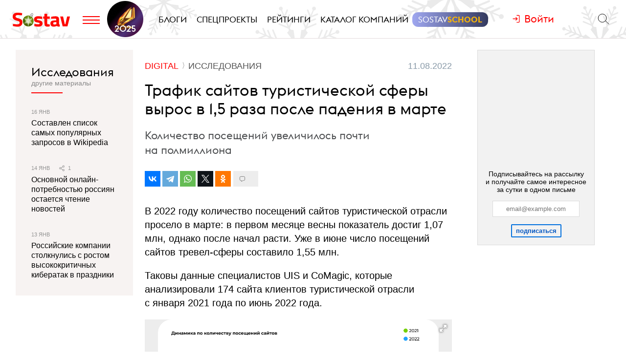

--- FILE ---
content_type: text/html; charset=utf-8
request_url: https://www.sostav.ru/publication/sajty-v-turisticheskoj-sfere-55938.html
body_size: 10356
content:
<!DOCTYPE html> <html lang="ru"> <head> <title>Трафик сайтов туристической сферы вырос в 1,5 раза после падения в марте</title> <meta property="og:title" content="Трафик сайтов туристической сферы вырос в 1,5 раза после падения в марте" /> <meta property="description" content="Количество посещений увеличилось почти на полмиллиона" /> <meta property="og:description" content="Количество посещений увеличилось почти на полмиллиона" /> <meta property="og:type" content="article" /> <link href="https://www.sostav.ru/publication/sajty-v-turisticheskoj-sfere-55938.html" rel="canonical" /> <meta property="og:url" content="https://www.sostav.ru/publication/sajty-v-turisticheskoj-sfere-55938.html" /> <meta property="og:image" content="https://www.sostav.ru/images/news/2022/08/11/preview/55938_social.jpg?rnd=380633" /> <meta property="og:image:width" content="1024" /> <meta property="og:image:height" content="512" /> <meta property="crawl:image" content="https://www.sostav.ru/images/news/2022/08/11/preview/55938_st.jpg" /> <script type="application/ld+json">{"@context":"http:\/\/schema.org","@type":"NewsArticle","headline":"\u0422\u0440\u0430\u0444\u0438\u043a \u0441\u0430\u0439\u0442\u043e\u0432 \u0442\u0443\u0440\u0438\u0441\u0442\u0438\u0447\u0435\u0441\u043a\u043e\u0439 \u0441\u0444\u0435\u0440\u044b \u0432\u044b\u0440\u043e\u0441 \u0432 1,5 \u0440\u0430\u0437\u0430 \u043f\u043e\u0441\u043b\u0435 \u043f\u0430\u0434\u0435\u043d\u0438\u044f \u0432 \u043c\u0430\u0440\u0442\u0435","url":"https:\/\/www.sostav.ru\/publication\/sajty-v-turisticheskoj-sfere-55938.html","mainEntityOfPage":{"@type":"WebPage","@id":"https:\/\/www.sostav.ru\/publication\/sajty-v-turisticheskoj-sfere-55938.html#article_content"},"datePublished":"2022-08-11 16:40:00","dateCreated":"2022-08-11 15:36:08","dateModified":"2022-08-11 16:48:01","description":"\u041a\u043e\u043b\u0438\u0447\u0435\u0441\u0442\u0432\u043e \u043f\u043e\u0441\u0435\u0449\u0435\u043d\u0438\u0439 \u0443\u0432\u0435\u043b\u0438\u0447\u0438\u043b\u043e\u0441\u044c \u043f\u043e\u0447\u0442\u0438 \u043d\u0430 \u043f\u043e\u043b\u043c\u0438\u043b\u043b\u0438\u043e\u043d\u0430","text":"\u0412&nbsp;2022 \u0433\u043e\u0434\u0443 \u043a\u043e\u043b\u0438\u0447\u0435\u0441\u0442\u0432\u043e \u043f\u043e\u0441\u0435\u0449\u0435\u043d\u0438\u0439 \u0441\u0430\u0439\u0442\u043e\u0432 \u0442\u0443\u0440\u0438\u0441\u0442\u0438\u0447\u0435\u0441\u043a\u043e\u0439 \u043e\u0442\u0440\u0430\u0441\u043b\u0438 \u043f\u0440\u043e\u0441\u0435\u043b\u043e \u0432&nbsp;\u043c\u0430\u0440\u0442\u0435: \u0432&nbsp;\u043f\u0435\u0440\u0432\u043e\u043c \u043c\u0435\u0441\u044f\u0446\u0435 \u0432\u0435\u0441\u043d\u044b \u043f\u043e\u043a\u0430\u0437\u0430\u0442\u0435\u043b\u044c \u0434\u043e\u0441\u0442\u0438\u0433 1,07 \u043c\u043b\u043d, \u043e\u0434\u043d\u0430\u043a\u043e \u043f\u043e\u0441\u043b\u0435 \u043d\u0430\u0447\u0430\u043b \u0440\u0430\u0441\u0442\u0438. \u0423\u0436\u0435 \u0432&nbsp;\u0438\u044e\u043d\u0435 \u0447\u0438\u0441\u043b\u043e \u043f\u043e\u0441\u0435\u0449\u0435\u043d\u0438\u0439 \u0441\u0430\u0439\u0442\u043e\u0432 \u0442\u0440\u0435\u0432\u0435\u043b-\u0441\u0444\u0435\u0440\u044b \u0441\u043e\u0441\u0442\u0430\u0432\u0438\u043b\u043e 1,55 \u043c\u043b\u043d. \u0422\u0430\u043a\u043e\u0432\u044b \u0434\u0430\u043d\u043d\u044b\u0435 \u0441\u043f\u0435\u0446\u0438\u0430\u043b\u0438\u0441\u0442\u043e\u0432 UIS \u0438&nbsp;CoMagic, \u043a\u043e\u0442\u043e\u0440\u044b\u0435 \u0430\u043d\u0430\u043b\u0438\u0437\u0438\u0440\u043e\u0432\u0430\u043b\u0438 174 \u0441\u0430\u0439\u0442\u0430 \u043a\u043b\u0438\u0435\u043d\u0442\u043e\u0432 \u0442\u0443\u0440\u0438\u0441\u0442\u0438\u0447\u0435\u0441\u043a\u043e\u0439 \u043e\u0442\u0440\u0430\u0441\u043b\u0438 \u0441&nbsp;\u044f\u043d\u0432\u0430\u0440\u044f 2021 \u0433\u043e\u0434\u0430 \u043f\u043e&nbsp;\u0438\u044e\u043d\u044c 2022 \u0433\u043e\u0434\u0430. \u0421\u0440\u0435\u0434\u043d\u0435\u0435 \u0437\u043d\u0430\u0447\u0435\u043d\u0438\u0435 CPA (Cost Per Action, \u0442\u043e&nbsp;\u0435\u0441\u0442\u044c &laquo;\u0446\u0435\u043d\u0430 \u0437\u0430&nbsp;\u0434\u0435\u0439\u0441\u0442\u0432\u0438\u0435&raquo;) \u0432&nbsp;\u043e\u0442\u0440\u0430\u0441\u043b\u0438 \u0441\u043e\u0441\u0442\u0430\u0432\u0438\u043b\u043e 2&nbsp;648 \u0440\u0443\u0431. \u0422\u0440\u0435\u043d\u0434\u044b \u0438\u0437\u043c\u0435\u043d\u0435\u043d\u0438\u044f CPA Google Adwords \u0438&nbsp;&laquo;\u042f\u043d\u0434\u0435\u043a\u0441 \u0414\u0438\u0440\u0435\u043a\u0442&raquo; \u0432&nbsp;\u0442\u0435\u0447\u0435\u043d\u0438\u0435 2021 \u0433\u043e\u0434\u0430 \u0434\u0443\u0431\u043b\u0438\u0440\u0443\u044e\u0442\u0441\u044f, \u043d\u043e&nbsp;\u0432&nbsp;\u0441\u0440\u0435\u0434\u043d\u0435\u043c &laquo;\u042f\u043d\u0434\u0435\u043a\u0441 \u0414\u0438\u0440\u0435\u043a\u0442&raquo; \u043d\u0435\u0441\u043a\u043e\u043b\u044c\u043a\u043e \u0432\u044b\u0448\u0435.\u0412&nbsp;\u0442\u0435\u043a\u0443\u0449\u0435\u043c \u0433\u043e\u0434\u0443 \u043c\u0430\u043a\u0441\u0438\u043c\u0430\u043b\u044c\u043d\u043e\u0435 \u0441\u0440\u0435\u0434\u043d\u0435\u0435 \u0437\u043d\u0430\u0447\u0435\u043d\u0438\u0435 CPA &laquo;\u042f\u043d\u0434\u0435\u043a\u0441 \u0414\u0438\u0440\u0435\u043a\u0442&raquo; \u0431\u044b\u043b\u043e \u0434\u043e\u0441\u0442\u0438\u0433\u043d\u0443\u0442\u043e \u0432&nbsp;\u044f\u043d\u0432\u0430\u0440\u0435 \u0438&nbsp;\u0441\u043e\u0441\u0442\u0430\u0432\u0438\u043b\u043e 7&nbsp;760 \u0440\u0443\u0431., \u0432&nbsp;Google \u0432&nbsp;\u0444\u0435\u0432\u0440\u0430\u043b\u0435&nbsp;&mdash; 7&nbsp;572 \u0440\u0443\u0431. \u0420\u0443\u043a\u043e\u0432\u043e\u0434\u0438\u0442\u0435\u043b\u044c \u043d\u0430\u043f\u0440\u0430\u0432\u043b\u0435\u043d\u0438\u044f \u0440\u0430\u0437\u0432\u0438\u0442\u0438\u044f \u0442\u0435\u0445\u043d\u043e\u043b\u043e\u0433\u0438\u0447\u0435\u0441\u043a\u0438\u0445 \u043f\u0430\u0440\u0442\u043d\u0451\u0440\u043e\u0432 \u0438&nbsp;\u043e\u0442\u0440\u0430\u0441\u043b\u0435\u0432\u044b\u0445 \u0440\u0435\u0448\u0435\u043d\u0438\u0439 UIS \u0438&nbsp;CoMagic \u0410\u0440\u0442\u0451\u043c \u0417\u0430\u043f\u0440\u0443\u0434\u0441\u043a\u0438\u0439 \u043e\u0442\u043c\u0435\u0442\u0438\u043b, \u0447\u0442\u043e \u043d\u0435\u0441\u043c\u043e\u0442\u0440\u044f \u043d\u0430&nbsp;\u0433\u0435\u043e\u043f\u043e\u043b\u0438\u0442\u0438\u0447\u0435\u0441\u043a\u0443\u044e \u0441\u0438\u0442\u0443\u0430\u0446\u0438\u044e, \u043f\u043e\u0441\u0435\u0449\u0430\u0435\u043c\u043e\u0441\u0442\u044c \u0441\u0430\u0439\u0442\u043e\u0432 \u0440\u0430\u0441\u0442\u0451\u0442 \u0432&nbsp;\u0441\u043e\u043e\u0442\u0432\u0435\u0442\u0441\u0442\u0432\u0438\u0438 \u0441&nbsp;\u0435\u0436\u0435\u0433\u043e\u0434\u043d\u043e\u0439 \u0441\u0435\u0437\u043e\u043d\u043d\u043e\u0441\u0442\u044c\u044e. \u0412&nbsp;\u0442\u043e\u043f\u0435 \u043e\u0442\u0440\u0430\u0441\u043b\u0435\u0432\u044b\u0445 \u043f\u043e\u0438\u0441\u043a\u043e\u0432\u044b\u0445 \u0437\u0430\u043f\u0440\u043e\u0441\u043e\u0432 \u043e\u043a\u0430\u0437\u0430\u043b\u0438\u0441\u044c \u0441\u043b\u0435\u0434\u0443\u044e\u0449\u0438\u0435 \u043a\u043b\u044e\u0447\u0435\u0432\u044b\u0435 \u0441\u043b\u043e\u0432\u0430: \u043e\u0444\u0438\u0446\u0438\u0430\u043b\u044c\u043d\u044b\u0439, \u0441\u0430\u0439\u0442, \u041f\u0435\u0433\u0430\u0441, \u041a\u0440\u0430\u0441\u043d\u0430\u044f \u041f\u0430\u0445\u0440\u0430, \u041c\u043e\u0441\u043a\u0432\u0435, \u0430\u0440\u0435\u043d\u0434\u0430, \u0410\u043c\u0430\u043a\u0441.","publisher":{"@type":"Organization","name":"Sostav.ru","logo":{"@type":"ImageObject","url":"https:\/\/www.sostav.ru\/app\/public\/design\/logo2018.png"}},"image":"https:\/\/www.sostav.ru\/images\/news\/2022\/08\/11\/preview\/55938_st.jpg","author":[{"@type":"Person","name":"Sostav.ru"}]}</script> <script type="application/ld+json">{"@context":"https:\/\/schema.org","@type":"BreadcrumbList","itemListElement":[{"@type":"ListItem","position":1,"item":{"@id":"\/\/www.sostav.ru\/news","name":"\u041d\u043e\u0432\u043e\u0441\u0442\u0438"}},{"@type":"ListItem","position":2,"item":{"@id":"\/\/www.sostav.ru\/news\/digital","name":"Digital"}},{"@type":"ListItem","position":3,"item":{"@id":"\/\/www.sostav.ru\/news\/digital\/research","name":"\u0418\u0441\u0441\u043b\u0435\u0434\u043e\u0432\u0430\u043d\u0438\u044f"}}]}</script> <script>window.siteRoot = "/";</script> <meta name="theme-color" content="#F0EEE9"> <meta name="apple-mobile-web-app-status-bar-style" content="black-translucent"> <meta charset="UTF-8"><meta http-equiv="X-UA-Compatible" content="ie=edge"><meta name="viewport" content="width=device-width, initial-scale=1"> <link href="/rss" rel="alternate" type="application/rss+xml"> <meta property="fb:pages" content="165127806832871" /> <meta property="fb:app_id" content="148933805160721"> <meta name="twitter:site" content="@sostav_news" /> <meta name="twitter:creator" content="@sostav_news" /> <meta name="twitter:card" content="summary_large_image" /> <link rel="icon" href="/app/public/images/favic.png" type="image/png"> <link type="text/css" href="/libs/grid-master/dist/css/mscom-grid.css" rel="stylesheet" media="all" /> <link type="text/css" href="/css/front/karkas.css?v=13" rel="stylesheet" media="all" /> <link type="text/css" href="/libs/vex-master/dist/css/vex.css" rel="stylesheet" media="all" /> <link type="text/css" href="/libs/vex-master/dist/css/vex-theme-top.css" rel="stylesheet" media="all" /> <link type="text/css" href="/css/front/article/article_v2.css?v=20" rel="stylesheet" media="all" /> <link type="text/css" href="/css/front/components/tgzen/styles.css?v=3" rel="stylesheet" media="all" /> <script>window.yaContextCb = window.yaContextCb || []</script><script src="https://yandex.ru/ads/system/context.js" async></script></head> <body> <!-- Yandex.Metrika counter --> <script type="text/javascript" > (function(m,e,t,r,i,k,a){m[i]=m[i]||function(){(m[i].a=m[i].a||[]).push(arguments)}; m[i].l=1*new Date();k=e.createElement(t),a=e.getElementsByTagName(t)[0],k.async=1,k.src=r,a.parentNode.insertBefore(k,a)}) (window, document, "script", "https://mc.yandex.ru/metrika/tag.js", "ym"); ym(25659224, "init", { clickmap:true, trackLinks:true, accurateTrackBounce:true }); </script> <noscript><div><img src="https://mc.yandex.ru/watch/25659224" style="position:absolute; left:-9999px;" alt="" /></div></noscript> <!--LiveInternet counter--> <script type="text/javascript"> new Image().src = "//counter.yadro.ru/hit?r"+ escape(document.referrer)+((typeof(screen)=="undefined")?"": ";s"+screen.width+"*"+screen.height+"*"+(screen.colorDepth? screen.colorDepth:screen.pixelDepth))+";u"+escape(document.URL)+ ";h"+escape(document.title.substring(0,150))+ ";"+Math.random();</script><!--/LiveInternet--> <!-- Rating@Mail.ru counter --> <script type="text/javascript"> var _tmr = window._tmr || (window._tmr = []); _tmr.push({id: "110562", type: "pageView", start: (new Date()).getTime()}); (function (d, w, id) { if (d.getElementById(id)) return; var ts = d.createElement("script"); ts.type = "text/javascript"; ts.async = true; ts.id = id; ts.src = (d.location.protocol == "https:" ? "https:" : "http:") + "//top-fwz1.mail.ru/js/code.js"; var f = function () {var s = d.getElementsByTagName("script")[0]; s.parentNode.insertBefore(ts, s);}; if (w.opera == "[object Opera]") { d.addEventListener("DOMContentLoaded", f, false); } else { f(); } })(document, window, "topmailru-code"); </script><noscript><div> <img src="//top-fwz1.mail.ru/counter?id=110562;js=na" style="border:0;position:absolute;left:-9999px;" alt="" /> </div></noscript> <!-- Yandex.Metrika counter --> <script type="text/javascript" > (function (d, w, c) { (w[c] = w[c] || []).push(function() { try { w.yaCounter49194025 = new Ya.Metrika2({ id:49194025, clickmap:true, trackLinks:true, accurateTrackBounce:true, webvisor:true }); } catch(e) { } }); var n = d.getElementsByTagName("script")[0], s = d.createElement("script"), f = function () { n.parentNode.insertBefore(s, n); }; s.type = "text/javascript"; s.async = true; s.src = "https://mc.yandex.ru/metrika/tag.js"; if (w.opera == "[object Opera]") { d.addEventListener("DOMContentLoaded", f, false); } else { f(); } })(document, window, "yandex_metrika_callbacks2"); </script> <noscript><div><img src="https://mc.yandex.ru/watch/49194025" style="position:absolute; left:-9999px;" alt="" /></div></noscript> <!-- /Yandex.Metrika counter --> <!-- VK Pixel Code --> <script type="text/javascript">!function(){var t=document.createElement("script");t.type="text/javascript",t.async=!0,t.src="https://vk.com/js/api/openapi.js?159",t.onload=function(){VK.Retargeting.Init("VK-RTRG-291638-9ig6G"),VK.Retargeting.Hit()},document.head.appendChild(t)}();</script> <noscript><img src="https://vk.com/rtrg?p=VK-RTRG-291638-9ig6G" style="position:fixed; left:-999px;" alt=""/></noscript> <!-- End VK Pixel Code --> <div id="st_page"> <style> .bf-logo { flex-grow: 6; transform: translate(-8px, 0); } .bf-logo__pic { width: 40px; } @media all and (min-width: 375px) { .bf-logo { transform: translate(0, 0); } } @media all and (min-width: 430px) { .bf-logo { flex-grow: 4; } } @media all and (min-width: 560px) { .bf-logo { flex-grow: 3; } } @media all and (min-width: 768px) { .bf-logo { text-align: center; flex-grow: 6; } .bf-logo__pic { padding: 10px 0; } .logo-menu { margin: -8px 0; } } @media all and (min-width: 950px) { .bf-logo { flex-grow: 12; } } @media all and (min-width: 1200px) { .bf-logo { order: 2; padding-left: 5px; } .bf-logo__pic { width: 74px; } .logo-menu { margin: -20px 0; } } .ssschool > a > span { position: relative; } .ssschool > a > span:before { content: ""; position: absolute; top: -4px; left: -12px; right: -12px; bottom: -4px; background-image: linear-gradient(90deg, #9FA7F0, #343A5F, #9FA7F0); background-size: 200% 100%; background-position: left center; border-radius: 12px; transition: background-position ease .3s; } .ssschool > a > span:hover:before { background-position: 100% center; } .ssschool > a > span { color: #fff !important; } .ssschool .ssschool__1 { position: relative; color: #fff !important; } .ssschool .ssschool__2 { position: relative; color: #F5B30A !important; font-weight: 600; } @media all and (min-width: 1600px) { .ssschool { transform: translate(4px, 0) scale(.8); } .ssschool > a > span:before { top: -9px; left: -16px; right: -16px; bottom: -9px; border-radius: 20px; } } .logo.h-btn img { opacity: 0; } .logo.h-btn { background: url(/assets/karkas/ng2025/ng2025_logo.svg) left center no-repeat; background-size: auto 24px; } #site_header_wrapper #site_header { background: url(/assets/karkas/ng2025/sneg3.svg) center center repeat-x #fff; background-size: auto 100% !important; } @media all and (min-width: 1200px) { .logo.h-btn { background-size: auto 32px; } #site_header_wrapper #site_header { background-size: auto 400% !important; } } @media all and (min-width: 1400px) { #site_header_wrapper #site_header:before, #site_header_wrapper #site_header:after { content: ""; position: absolute; top: 0; width: 120px; height: 220px; pointer-events: none; } #site_header_wrapper #site_header:before { left: 0; background: url(/assets/karkas/ng2025/vis_left.png) right bottom no-repeat; } #site_header_wrapper #site_header:after { right: 0; background: url(/assets/karkas/ng2025/vis_right.png) left bottom no-repeat; } } @media all and (min-width: 1800px) { #site_header_wrapper #site_header:before, #site_header_wrapper #site_header:after { width: 140px; } } </style> <div id="site_top" class="site-top"> <div id="site_top_banner" class="site-top-banner"></div> <div id="site_header_wrapper"> <div id="site_header" class="site-header has-sticky"> <div class="ms-grid"> <div class="ms-row"> <div class="ms-col-1-1"> <div class="site-header-inner"> <div class="logo-menu"> <button class="h-btn menu-btn toggle-main-menu"> <svg viewBox="0 0 35 20" width="35" height="20" xmlns="http://www.w3.org/2000/svg"> <line x1="0" y1="5" x2="35" y2="5" style="stroke:#fe0002;stroke-width:2"></line> <line x1="0" y1="12" x2="35" y2="12" style="stroke:#fe0002;stroke-width:2"></line> <line x1="0" y1="19" x2="35" y2="19" style="stroke:#fe0002;stroke-width:2"></line> </svg> </button> <a href="/" class="logo h-btn" title="Sostav.ru"><img src="/app/public/design/logo2918-05v3.svg" alt="Sostav.ru" title="Sostav.ru"></a> <a href="/vote/65" target="_blank" title="Итоги года 2025" class="bf-logo"><img class="bf-logo__pic" src="/app/public/design/bf2025.png"></a> </div> <ul class="mainmenu"> <li><a href="/blogs"><span>Блоги</span></a></li> <li><a href="/specprojects"><span>Спецпроекты</span></a></li> <li><a href="/ratings"><span>Рейтинги</span></a></li> <li><a href="/advmap/agency/catalogue"><span>Каталог компаний</span></a></li> <li class="ssschool"><a href="https://sostav.school/?utm_source=sostav-main-menu" target="_blank"><span><span class="ssschool__1">Sostav</span><span class="ssschool__2">School</span></span></a></li> </ul> <div class="user" id="auth"><a class="auth-login"><span>Войти</span></a></div> <div class="search"> <form action="/search" method="get"> <input type="text" name="q" placeholder="Поиск материалов на Sostav.ru" autocomplete="off"> <button type="submit" class="h-btn search-btn"></button> <button type="button" class="h-btn search-close-btn"> <svg width="30px" height="30px" xmlns="http://www.w3.org/2000/svg" xmlns:xlink="http://www.w3.org/1999/xlink" version="1.1" id="Capa_1" x="0px" y="0px" viewBox="-25 -30 100 100" style="enable-background:new 0 0 47.971 47.971;" xml:space="preserve"> <path d="M28.228,23.986L47.092,5.122c1.172-1.171,1.172-3.071,0-4.242c-1.172-1.172-3.07-1.172-4.242,0L23.986,19.744L5.121,0.88 c-1.172-1.172-3.07-1.172-4.242,0c-1.172,1.171-1.172,3.071,0,4.242l18.865,18.864L0.879,42.85c-1.172,1.171-1.172,3.071,0,4.242 C1.465,47.677,2.233,47.97,3,47.97s1.535-0.293,2.121-0.879l18.865-18.864L42.85,47.091c0.586,0.586,1.354,0.879,2.121,0.879 s1.535-0.293,2.121-0.879c1.172-1.171,1.172-3.071,0-4.242L28.228,23.986z"></path> </svg> </button> </form> </div> </div> </div> </div> </div> </div> </div> </div> <div id="main_modal_menu"> <div> <div class="ms-grid"> <div class="brand"> <a href="/"><img src="/app/public/design/logo2918-05v3.svg" alt="Sostav.ru" title="Sostav.ru"></a> </div> </div> </div> <div class="ms-grid"> <div class="ms-row menu-cols"> <div class="s-ms-col-1-2 l-ms-col-1-4 first"> <h2 class="hed"><a href="/lenta">Новости</a></h2> <ul class="menu"> <li><h3><a href="/news/digital">Digital</a></h3></li> <li><h3><a href="/news/media">Медиа</a></h3></li> <li><h3><a href="/news/creative">Креатив</a></h3></li> <li><h3><a href="/news/marketing">Маркетинг</a></h3></li> <li><h3><a href="/news/business">Бизнес</a></h3></li> <li><h3><a href="/news/social">Общество</a></h3></li> </ul> </div> <div class="s-ms-col-1-2 l-ms-col-1-4 mid"> <h2 class="hed"><a href="/specprojects">Спецпроекты</a></h2> <ul class="menu"> <li><h3><a href="https://sostav.school/?utm_source=sostav-main-menu" title="Sostav.school" target="_blank"><span><span class="color-red">Sostav</span>.Школа</span></h3></a></li> <li><h3><a href="/education">Лекторий</a></h3></li> <li><h3><a href="/specprojects/adscale">Шкала эффективности рекламы</a></h3></li> <li><h3><a href="/specprojects/marketface">Лицо рынка</a></h3></li> <li><h3><a href="/specprojects/market-opinion">Мнение рынка</a></h3></li> <li><h3><a href="/specprojects/bookchain">Bookchain</a></h3></li> <li><h3><a href="/specprojects/expertise">Экспертиза</a></h3></li> <li><h3><a href="/specprojects/year-results-2025">Итоги года 2025</a></h3></li> </ul> </div> <div class="s-ms-col-1-1 l-ms-col-1-4 mid"> <h2 class="hed"><a>Выбор редакции</a></h2> <ul class="menu"> <li> <h3><a href="/ratings/mediarating2025">Рейтинг медиаагентств 2025</a></h3> </li> <li> <h3><a href="/publication/rejting-krupnejshikh-reklamodatelej-rossii-2025-74192.html">ТОП-30 крупнейших рекламодателей России 2025</a></h3> </li> <li> <h3><a href="/education/lenta?format=audio">Подкасты</a></h3> </li> <li> <h3><a href="/news/creative/video">Видео</a></h3> </li> </ul> </div> <div class="s-ms-col-1-2 l-ms-col-1-4 last"> <ul class="menu service-menu"> <li><h3><a href="/page/advert">Реклама на сайте</a></h3></li> <li><h3><a href="/page/contacts">Контакты</a></h3></li> <li><h3><a href="/page/guidelines/index">Гайдлайны</a></h3></li> <li><h3><a href="/advmap/agency/catalogue">Каталог компаний</a></h3></li> <li><h3><a href="/ratings">Рейтинги</a></h3></li> <li><h3><a href="/blogs/">Бизнес-блоги</a></h3></li> </ul> </div> </div> <div class="ms-row"> <div class="l-ms-col-1-2"> <div class="first"> <h2 class="hed"><a href="/blogs">Блоги</a></h2> <div class="sblogs-item"> <a href="/blogs/268797"> <img src="/appi/blogs/avatar/blog?blogId=268797" class="s-avatar"> <span class="sblogs-blog-title">канал Dомашний</span> </a> </div> <div><a class="sblogs-feed-title" href="/blogs/268797/74608">Быть Главным женским – это призвание!</a></div> <div class="sblogs-item"> <a href="/blogs/268797"> <img src="/appi/blogs/avatar/blog?blogId=268797" class="s-avatar"> <span class="sblogs-blog-title">канал Dомашний</span> </a> </div> <div><a class="sblogs-feed-title" href="/blogs/268797/74565">Любимые герои и&nbsp;невероятные истории любви против снегопада</a></div> </div> <div class="content socials"> <h2><span class="color-red">Sostav</span> в соцсетях</h2> <div class="links"> <a target="_blank" href="https://vk.com/sostavru"><svg viewBox="0 0 24 24"><use xlink:href="/app/public/images/socials/social.svg#vk"></use></svg></a> <a target="_blank" href="https://t.me/sostav"><svg viewBox="0 0 24 24"><use xlink:href="/app/public/images/socials/social.svg#tg"></use></svg></a> <a target="_blank" href="https://twitter.com/sostav_news"><svg viewBox="0 0 24 24"><use xlink:href="/app/public/images/socials/social.svg#tw"></use></svg></a> <a target="_blank" href="https://ok.ru/sostavru"><svg viewBox="0 0 24 24"><use xlink:href="/app/public/images/socials/social.svg#ok"></use></svg></a> <a target="_blank" href="/rss"><svg viewBox="0 0 24 24"><use xlink:href="/app/public/images/socials/social.svg#rss"></use></svg></a> <a class="js-subscribe-init" href=""><svg viewBox="0 0 24 24"><use xlink:href="/app/public/images/socials/social.svg#mail"></use></svg></a> </div> </div> </div> <div class="l-ms-col-1-2"> <div class="maps"> <div class="ms-row"> <div class="ms-col-1-2 first"> <div class="item" style="background: repeating-linear-gradient(45deg, rgba(0, 0, 0, 0.1), rgba(0, 0, 0, 0.1) 10px, rgba(0, 0, 0, 0.15) 10px, rgba(0, 0, 0, 0.15) 20px) !important;"> <a class="lnk" href="/advmap/agency/catalogue">Каталог <br>компаний</a> </div> <div class="item" style="background-image: url(/app/public/images/advmap/mir_map.png);"> <a class="lnk" href="/map/maps/2023">Карта <br>рекламного <br>рынка</a> </div> <div class="item" style="background-image: url(/app/public/images/advmap/marketing_map.png);"> <a class="lnk" href="/advmap/marketingmap">Карта <br>маркетинговых <br>услуг</a> </div> </div> <div class="ms-col-1-2 last"> <div class="item" style="background-image: url(/app/public/images/advmap/branding_map.png);"> <a class="lnk" href="/advmap/brandingmap">Карта <br>брендинговых <br>агентств</a> </div> <div class="item" style="background-image: url(/app/public/images/advmap/digital_map.png);"> <a class="lnk" href="/advmap/digital">Карта <br>digital-агентств</a> </div> <div class="item" style="background-image: url(/app/public/images/advmap/reklamodateli_map.png);"> <a class="lnk" href="/advmap/advertizersmap">Карта крупнейших <br>рекламодателей <br>России</a> </div> </div> <div class="ms-col-1-2"> <div class="item" style="background-image: url(/assets/spec/tg-map/img/TM_top2.PNG);"> <a class="lnk" href="/advmap/tgmap">Карта <br>телеграм <br> каналов</a> </div> </div> </div> </div> </div> </div> <div class="addr"> <div class="mail"> <a href="mailto:info@sostav.ru">info@<span class="color-red">sostav.ru</span></a> </div> <div class="tel"> <a href="tel:+74952740525">+7 (495) 274-05-25</a> </div> <div class="adress"> Москва, ул. Полковая 3 стр.3, офис 120 </div> </div> <div class="copy"> © <a href="/" class="color-red"><strong>Sostav</strong></a> независимый проект <a target="_blank" href="http://depotwpf.ru/">брендингового агентства <strong>Depot</strong></a> <br> Использование опубликованных материалов доступно только при указании источника. <br><br> Дизайн сайта - <a href="http://www.liqium.ru/" target="_blank" class="color-red">Liqium</a> <br><br> <strong>18+</strong> </div> </div> </div> <div id="st_content"><div class="article-wrapper" data-section_url="/lenta?type=latest&excludedIds=55938" data-article_url="/publication/sajty-v-turisticheskoj-sfere-55938.html" id="article_55938"> <div class="ms-grid flex-grid"> <div class="article-grid stick-parent"> <div class="article-grid__inner"> <div class="article-grid__center"> <div class="stick-parent"> <div class="article-titles"> <div class="tops"> <div class="article-cats"> <ul> <li class="lvl-2"><a href="/news/digital"><span>Digital</span></a></li> <li class="lvl-3"><a href="/news/digital/research"><span>Исследования</span></a></li> </ul> </div> <div class="captions"> <span class="cap date datetime" datetime="2022-08-11T16:40:00+03:00"> 11.08.2022 в 16:40 </span> </div> </div> <h1 class="zag">Трафик сайтов туристической сферы вырос в&nbsp;1,5 раза после падения в&nbsp;марте</h1> <h2 class="podzag">Количество посещений увеличилось почти на&nbsp;полмиллиона</h2> <div class="article-socials top" data-url="https://www.sostav.ru/publication/sajty-v-turisticheskoj-sfere-55938.html" data-counter="3"> <div class="ya-share-wrap"></div> <div class="comments-go"> <span class="comments-sm"></span> </div> </div> </div> <div class="article"> <div class="article-content js-mediator-article" id="article_content"> <p>В&nbsp;2022 году количество посещений сайтов туристической отрасли просело в&nbsp;марте: в&nbsp;первом месяце весны показатель достиг 1,07 млн, однако после начал расти. Уже в&nbsp;июне число посещений сайтов тревел-сферы составило 1,55 млн. </p><p>Таковы данные специалистов UIS и&nbsp;CoMagic, которые анализировали 174 сайта клиентов туристической отрасли с&nbsp;января 2021 года по&nbsp;июнь 2022 года. </p><div class="f-slider"> <div class="f-slider-inner slider"> <a href="/images/news/2022/08/11/hzpu9xrv.png" data-caption=""> <img src="/images/news/2022/08/11/hzpu9xrv_sm.png" alt=""> </a> <a href="/images/news/2022/08/11/o76rzs5z.png" data-caption=""> <img src="/images/news/2022/08/11/o76rzs5z_sm.png" alt=""> </a> <a href="/images/news/2022/08/11/wmt2fwtj.png" data-caption=""> <img src="/images/news/2022/08/11/wmt2fwtj_sm.png" alt=""> </a> </div> </div><p>Среднее значение CPA (Cost Per Action, то&nbsp;есть &laquo;цена за&nbsp;действие&raquo;) в&nbsp;отрасли составило 2&nbsp;648 руб. Тренды изменения CPA Google Adwords и&nbsp;&laquo;Яндекс Директ&raquo; в&nbsp;течение 2021 года дублируются, но&nbsp;в&nbsp;среднем &laquo;Яндекс Директ&raquo; несколько выше.</p><p>В&nbsp;текущем году максимальное среднее значение CPA &laquo;Яндекс Директ&raquo; было достигнуто в&nbsp;январе и&nbsp;составило 7&nbsp;760 руб., в&nbsp;Google в&nbsp;феврале&nbsp;&mdash; 7&nbsp;572 руб. </p><p>Руководитель направления развития технологических партнёров и&nbsp;отраслевых решений UIS и&nbsp;CoMagic Артём Запрудский отметил, что несмотря на&nbsp;геополитическую ситуацию, посещаемость сайтов растёт в&nbsp;соответствии с&nbsp;ежегодной сезонностью. </p><p>В&nbsp;топе отраслевых поисковых запросов оказались следующие ключевые слова: официальный, сайт, Пегас, Красная Пахра, Москве, аренда, Амакс.</p> <div class="page-view-anchor middle" data-type="middle"></div> <div class="page-view-anchor end" data-type="end"></div> </div> <div class="article-socials" data-url="https://www.sostav.ru/publication/sajty-v-turisticheskoj-sfere-55938.html" data-counter="3"> <div class="ya-share-wrap"></div> </div> <div class="article-tags"> <a href="/tags/comagic"><span>CoMagic</span></a> <a href="/tags/uis"><span>UIS</span></a> </div> </div> </div> <div class="banner-rm3-wrapper"> <div class="banner-rm3"></div> </div> <div id="adriver_banner_1885460286"></div> <div class="tgzen tgzen--tg"> <a href="https://t.me/sostav" target="_blank" class="tgzen__link"> <div class="tgzen__text tgzen__text--tg">Подписывайтесь на канал <span>@sostav</span> в&nbsp;Telegram</div> <div class="tgzen__action"> <span class="tgzen__btn tgzen__btn--tg">Подписаться</span> </div> </a> </div> <div class="comments-wrapper"> <div class="comments-wrapper__header">Обсудить с другими читателями:</div> <div class="comments-wrapper__inner" id="comments_wrapper55938" data-year="2022" data-url="publication/sajty-v-turisticheskoj-sfere-55938.html" data-comments_autoload="true"></div> </div> </div> <div class="article-grid__left"> <div class="flex-container flex-mode-column"> <div class="flex-col flex-col-max" data-sticky-container> <div class="sticky-block article-grid__l-blocks"> <section class="other-articles lasts-in-rubric"> <header> <a href="/news/digital/research">Исследования</a> <br> <span>другие материалы</span> </header> <div class="articles"> <article> <div class="captions"> <span> 16 Янв </span> </div> <a class="title" href="/publication/sostavlen-spisok-samykh-populyarnykh-zaprosov-v-wikipedia-81016.html"><span>Составлен список самых популярных запросов в&nbsp;Wikipedia</span></a> </article> <article> <div class="captions"> <span> 14 Янв </span> <span class="shares-sm">1</span> </div> <a class="title" href="/publication/osnovnoj-onlajn-potrebnostyu-rossiyan-ostaetsya-chtenie-novostej-80958.html"><span>Основной онлайн-потребностью россиян остается чтение новостей</span></a> </article> <article> <div class="captions"> <span> 13 Янв </span> </div> <a class="title" href="/publication/rossijskie-kompanii-stolknulis-s-rostom-kritichnosti-kiberatak-v-prazdniki-80935.html"><span>Российские компании столкнулись с&nbsp;ростом высококритичных кибератак в&nbsp;праздники</span></a> </article> </div> </section> <div class="banner-rm6"></div> </div> </div> </div> </div> </div> <div class="article-grid__right"> <div class="sticky-block"> <div class="banner-rm2-news-wrap" style="text-align: center;"> <div class="banner-rm2-news" style="display: inline-block;"></div> <div class="banner-rm2-2-news" style="display: inline-block;"></div> </div> </div> </div> </div> </div> </div> <div class="article-bottoms"></div></div> <div id="site_footer_wrapper"> <div id="site_bottom_banner"></div> <div id="site_footer" class="site-footer"> <div class="site-footer-top"> <div class="site-footer-inner"> <div class="ms-grid"> <div class="ms-row"> <div class="m-ms-col-6-8 nb"> <div class="content socials"> <a target="_blank" href="https://vk.com/sostavru"><svg viewBox="0 0 24 24"><use xlink:href="/app/public/images/socials/social.svg#vk"></use></svg></a> <a target="_blank" href="https://t.me/sostav"><svg viewBox="0 0 24 24"><use xlink:href="/app/public/images/socials/social.svg#tg"></use></svg></a> <a target="_blank" href="https://twitter.com/sostav_news"><svg viewBox="0 0 24 24"><use xlink:href="/app/public/images/socials/social.svg#tw"></use></svg></a> <a target="_blank" href="https://ok.ru/sostavru"><svg viewBox="0 0 24 24"><use xlink:href="/app/public/images/socials/social.svg#ok"></use></svg></a> <a target="_blank" href="/rss"><svg viewBox="0 0 24 24"><use xlink:href="/app/public/images/socials/social.svg#rss"></use></svg></a> <a class="js-subscribe-init" href=""><svg viewBox="0 0 24 24"><use xlink:href="/app/public/images/socials/social.svg#mail"></use></svg></a> </div> </div> <div class="m-ms-col-2-8 nb"> <div class="contacts"> <a href="mailto:info@sostav.ru" class="email">info@sostav.ru</a> <a href="tel:+74952740525" class="phone">+7 (495) 274-05-25</a> </div> </div> </div> </div> </div> </div> <div class="site-footer-body"> <div class="site-footer-inner"> <div class="ms-grid"> <div class="ms-row"> <nav class="l-ms-col-1-1 nb"> <div class="menu-cols"> <div class="menu-col"> <div class="header">Новости</div> <ul class="menu"> <li><h3><a href="/news/digital">Digital</a></h3></li> <li><h3><a href="/news/media">Медиа</a></h3></li> <li><h3><a href="/news/creative">Креатив</a></h3></li> <li><h3><a href="/news/marketing">Маркетинг</a></h3></li> <li><h3><a href="/news/business">Бизнес</a></h3></li> <li><h3><a href="/news/social">Общество</a></h3></li> </ul> </div> <div class="menu-col"> <div class="header">Спецпроекты</div> <ul class="menu"> <li><h3><a href="/specprojects/adscale">Шкала эффективности рекламы</a></h3></li> <li><h3><a href="/specprojects/marketface">Лицо рынка</a></h3></li> <li><h3><a href="/specprojects/market-opinion">Мнение рынка</a></h3></li> <li><h3><a href="/specprojects/bookchain">Bookchain</a></h3></li> <li><h3><a href="/specprojects/expertise">Экспертиза</a></h3></li> <li><h3><a href="/specprojects/year-results-2025">Итоги года 2025</a></h3></li> </ul> </div> <div class="menu-col"> <div class="header">Выбор редакции</div> <h2 class="hed"><a>Выбор редакции</a></h2> <ul class="menu"> <li> <h3><a href="/ratings/mediarating2025">Рейтинг медиаагентств 2025</a></h3> </li> <li> <h3><a href="/publication/rejting-krupnejshikh-reklamodatelej-rossii-2025-74192.html">ТОП-30 крупнейших рекламодателей России 2025</a></h3> </li> <li> <h3><a href="/education/lenta?format=audio">Подкасты</a></h3> </li> <li> <h3><a href="/news/creative/video">Видео</a></h3> </li> </ul> </div> <div class="menu-col lst"> <ul class="menu service-menu"> <li><h3><a href="/page/advert"><span>Реклама на сайте</span></a></h3></li> <li><h3><a href="/page/support"><span>Напишите нам</span></a></h3></li> <li><h3><a href="/advmap/agency/catalogue"><span>Каталог компаний</span></a></h3></li> <li><h3><a href="/ratings"><span>Рейтинги</span></a></h3></li> <li><h3><a href="/blogs/"><span>Бизнес-блоги</span></a></h3></li> <li class="last"><h3><a href="http://forumsostav.ru/"><span>Форум</span></a></h3></li> </ul> </div> </div> </nav> </div> </div> </div> </div> <div class="site-footer-bottom"> <div class="site-footer-inner"> <div class="ms-grid"> <div class="ms-row"> <div class="l-ms-col-1-1 nb"> <div class="site-caption"> <div class="inner"> <ul class="bot-menu"> <li><a href="/page/contacts">Контакты</a></li> <li><a href="/page/advert">Рекламодателям</a></li> <li><a href="/page/support">Обратная связь</a></li> <li><a href="/rss">Rss</a></li> </ul> <p><a href="/">&copy; Sostav.ru</a> 1998-2026 Независимый проект <a href="https://www.depotwpf.ru/" target="_blank">брендингового агентства Depot</a></p> <p>Использование материалов Sostav.ru допустимо только при указании источника.</p> <p> Дизайн сайта - <a href="http://www.liqium.ru/" target="_blank">Liqium</a>. </p> <p>18+</p> <p class="li-logo"><a href="//www.liveinternet.ru/click" target="_blank"><img src="//counter.yadro.ru/logo?45.6" title="LiveInternet" alt="" border="0" width="31" height="31"/></a></p> </div> </div> <div class="follow"> <div class="sape"> </div> </div> </div> </div> </div> </div> </div> </div> </div> <a id="pageup" href="#site_header_wrapper">&uarr;</a></div> <div id="old_ie"> <button class="old_ie__close">&times;</button> <div class="old_ie__title">Ваш браузер устарел</div> <div class="old_ie__subtitle"> На сайте Sostav.ru используются технологии, которые не доступны в вашем браузере, в связи с чем страница может отображаться некорректно. <br> Чтобы страница отображалась корректно, обновите ваш браузер. </div> </div> <!--<div id="rek_blocker"> <div class="ms-grid"> <div class="ms-row"> <div class="ms-col-1-1"> <div class="descr"> <div class="title">Ваш браузер использует блокировщик рекламы.</div> <div class="text">Он мешает корректной работе сайта. Добавьте сайт www.sostav.ru в белый список.</div> <div class="bclose"><button id="rek_blocker_remove">Скрыть</button></div> </div> </div> </div> </div> </div>--> <script type="text/javascript" src="/js/front/adfox.js"></script> <script type="text/javascript" src="/libs/jquery/jquery-3.2.1.min.js"></script> <script type="text/javascript" src="/libs/vex-master/dist/js/vex.combined.min.js"></script> <script type="text/javascript" src="/js/front/karkas.js?v=12"></script> <div id="adfox_160734139941748173"></div> <div id="adfox_173286119415434696"></div> <script> if (!window.disableKarkasBanners) { window.yaContextCb.push(()=>{ Ya.adfoxCode.create({ ownerId: 59752, containerId: 'adfox_160734139941748173', params: { pp: 'g', ps: 'hdy', p2: 'gpqd' } }); Ya.adfoxCode.create({ ownerId: 59752, containerId: 'adfox_173286119415434696', params: { pp: 'i', ps: 'hdy', p2: 'ikpi' } }); }); } </script> <script data-main="/js/front/article/article_v2.js?v=7" src="//cdnjs.cloudflare.com/ajax/libs/require.js/2.3.5/require.min.js"></script></body> </html>

--- FILE ---
content_type: text/html; charset=utf-8
request_url: https://www.sostav.ru/comments/list
body_size: 304
content:
<div class="st-comments" data-year="2022" data-url="publication/sajty-v-turisticheskoj-sfere-55938.html" > <div class="form-bar"> <div class="auth-links"> <a class="comments-login" href="/auth/login?parent=reload" target="_blank">Войти</a> <a href="http://www.sostav.ru/rules/messages/" target="_blank">Правила</a> </div> </div> <div class="tree-container"><p class="no-comments">Нет комментариев. </p></div> <div class="finished"><!--Обсуждение завершено--></div> </div>

--- FILE ---
content_type: image/svg+xml
request_url: https://www.sostav.ru/app/public/design/arrow_red.svg
body_size: 176
content:
<svg id="Слой_1" data-name="Слой 1" xmlns="http://www.w3.org/2000/svg" viewBox="0 0 6.9 19.6">
  <defs>
    <style>
      .cls-1 {
        fill: none;
        stroke: #fe0002;
        stroke-miterlimit: 10;
      }
    </style>
  </defs>
  <title>arrow_red</title>
  <polyline class="cls-1" points="0.4 0.3 6.3 9.8 0.4 19.3"/>
</svg>


--- FILE ---
content_type: application/javascript
request_url: https://www.sostav.ru/js/front/modules/comments.js?v=4
body_size: 6149
content:
;(function (factory) {

    if (typeof define === 'function' && define.amd) {
        // AMD. Register as an anonymous module.
        define(factory);
    } else {
        // Browser globals
        window.SostavComments = factory();
    }

}(function() {

    function SostavComments(container, onChangeFunction)
    {
        this.inited = false;
        this.container = container;
        this.rnd = parseInt(Math.random() * 1000000);

        this.url =  this.container.dataset.url;
        this.year = this.container.dataset.year;

        if (this.url == undefined || this.year == undefined) {
            console.log('Comments not loaded. URL or year not found.');
            return;
        }

        this.commentsAutoload = this.container.dataset.commentsAutoload;
        this.autoloadByScroll = this.container.dataset.commentsAutoloadByScroll;
        this.onChangeFunction = typeof onChangeFunction == 'function' ? onChangeFunction : null;


        this.loadTree(false, 0);
    }

    // загрузка дерева комментариев
    SostavComments.prototype.loadTree = function(reload, commentId, newCommentId)
    {

        var reload = typeof reload == 'boolean' ? reload : false;

        if(!this.inited)
            this.container.innerHTML = '<div class="comments-loading">Загрузка комментариев...</div>';

        var fd = new FormData;

        fd.append('year', this.year);
        fd.append('url', this.url);
        fd.append('tree_id', commentId);

        // ??? зачем это
        if(!this.inited)
            fd.append('container', 1);

        var _self = this;

        var xhr = new XMLHttpRequest();

        xhr.onreadystatechange = function()
        {
            if(xhr.readyState != 4) {
                return;
            }

            if(xhr.status == 200) {
                _self.loadTreeSuccessHandler(xhr.responseText, commentId, newCommentId);
            } else {
                _self.loadTreeFailHandler();
            }
        };

        xhr.open('post', '/comments/list');
        xhr.send(fd);

    };

    SostavComments.prototype.loadTreeSuccessHandler = function(response, commentId, newCommentId)
    {
        this.initTree(response, commentId, newCommentId);
        this.blockContainer(false);
    };

    SostavComments.prototype.loadTreeFailHandler = function()
    {
        this.blockContainer(false);
    };

    SostavComments.prototype.initTree = function(response, commentId, newCommentId)
    {
        if(!this.inited) {

            this.container.innerHTML = response;
            var st = this.container.firstChild;

            if(!st) {
                return;
            }

            this.isPostable = st.dataset.hasOwnProperty('is_postable') ? st.dataset.is_postable : false;
            this.isAdmin = st.dataset.hasOwnProperty('is_admin') ? st.dataset.is_admin : false;

            // comments bar buttons
            var buttonLogin = this.container.querySelector('.form-bar .comments-login');
            if (buttonLogin) {
                buttonLogin.addEventListener('click', function (e) {
                    e.preventDefault();
                    document.querySelector('#site_header .auth-login').click();
                });
            }
            this.initFormButtons(this.container.querySelectorAll('.post-form'));
            this.initCommentButtons(this.container);
            var sets = this.container.getElementsByClassName('comment-set');

            if (sets.length) {
                for (var i = 0; i < sets.length; i++) {
                    sets[i].addEventListener('change', this.commentSet.bind(this));
                }
            }
            var scrollNeeded = window.location.hash.match(/#(comment_[0-9]+)/);
            if (scrollNeeded) {
                var commentEl = document.getElementById(scrollNeeded[1]);
                if (commentEl) {
                    setTimeout(function(){
                        $('html, body').stop().animate({scrollTop: $(commentEl).offset().top-window.innerHeight/2}, 1000, function(){
                            commentEl.classList.add('highlight');
                            setTimeout(function(){ commentEl.classList.remove('highlight')}, 2000);
                        });
                    }, 500);
                }
            }
            this.inited = true;
        } else {
            if(!commentId) {
                var tree = this.container.getElementsByClassName('tree-container')[0];
                tree.innerHTML = response;
            } else {
                var tree = document.getElementById('tree_' + commentId);
                if(tree) {
                    var div = document.createElement('DIV');
                    div.innerHTML = response;
                    tree.parentNode.replaceChild(div, tree);
                }
            }
        }

        if(newCommentId) {
            // докручиваем до нового поста если надо
            var newComment = document.getElementById('comment_' + newCommentId);

            if(newComment) {
                //newComment.scrollIntoView(true);
                window.scrollBy(0, newComment.getBoundingClientRect().top-window.innerHeight/2);
                newComment.classList.add('highlight');
                setTimeout(function(){ newComment.classList.remove('highlight')}, 2000);
            }
        }

        if(this.onChangeFunction)
            this.onChangeFunction.call();
    };

    SostavComments.prototype.initFormButtons = function(formsCollection)
    {
        if (!formsCollection.length)
            return;

        for(var i = 0; i < formsCollection.length; i++) {

            formsCollection[i].addEventListener('submit', this.doSend.bind(this));

            formsCollection[i].querySelector('textarea').addEventListener('input', this.followTextarea.bind(this));

            formsCollection[i].addEventListener('click', function(e){

                if(!e.target)
                    return;

                if(e.target.classList.contains('act')) {

                    e.target.parentNode.classList.add('active');
                    e.target.parentNode.text.focus();
                    return;

                } else if(e.target.classList.contains('send-image')) {

                    var inputImage = e.target.form.querySelector('.input-image');

                    if(!inputImage.classList.contains('inited')) {

                        inputImage.addEventListener('change', function(){

                            // проверка наличия файла
                            if (!inputImage.files.length)
                                return;

                            // регулярка проверки названия картинки
                            var regex = /^.+\.(jpg|jpeg|gif|png)$/;

                            if (regex.test(inputImage.files[0].name.toLowerCase())) {

                                // если выбрали картинку

                                var filenamePlace = inputImage.form.getElementsByClassName('attached-filename')[0];

                                filenamePlace.innerHTML = '';


                                if (typeof (FileReader) != "undefined") {

                                    // если умеем показывать картинку
                                    var reader = new FileReader();

                                    reader.onload = function (e) {

                                        var img = document.createElement('IMG');
                                        img.src = e.target.result;

                                        var imgWrap = document.createElement('DIV');
                                        imgWrap.classList.add('attached-filename__image');
                                        imgWrap.appendChild(img);

                                        var imgButton = document.createElement('BUTTON');
                                        imgButton.classList.add('remove-attached-image');
                                        imgButton.type = 'button';
                                        imgButton.innerHTML = '&times;';
                                        imgWrap.appendChild(imgButton);

                                        filenamePlace.appendChild(imgWrap);
                                    };

                                    reader.readAsDataURL(inputImage.files[0]);

                                } else {

                                    // если не умеем показывать картинку, показываем только название файла
                                    filenamePlace.innerHTML = inputImage.files[0].name;

                                }

                            } else {

                                // плюем в браузер ошибку (выбрана НЕ картинка)

                                alert(inputImage.files[0].name + " не является корректным изображением.");
                                return false;

                            }

                        });

                        inputImage.classList.add('inited');
                    }

                    e.target.form.querySelector('.input-image').click();

                } else if(e.target.classList.contains('video')) {

                    var videoPlace = e.target.form.querySelector('.video-place');

                    if(!videoPlace.classList.contains('.active')) {
                        videoPlace.classList.add('active');
                    } else {
                        videoPlace.classList.remove('active');
                        videoPlace.firstElementChild.value = '';
                    }

                } else if (e.target.classList.contains('remove-attached-image')) {

                    this.removeAttachedImage(e);

                }
            }.bind(this));

        }

    };

    SostavComments.prototype.initCommentButtons = function(container)
    {
        container.addEventListener('click', function(e) {

            if (e.target.classList.contains('edit')) {
                e.preventDefault();
                this.editComment(this.closest(e.target, 'comment'));
            } else if (e.target.classList.contains('reply')) {
                e.preventDefault();
                this.replyComment(this.closest(e.target, 'comment'));
            } else if (e.target.classList.contains('delete')) {
                e.preventDefault();
                this.deleteComment(this.closest(e.target, 'comment'));
            } else if(e.target.classList.contains('undelete')) {
                e.preventDefault();
                this.undeleteComment(this.closest(e.target, 'comment'));
            } else if(e.target.classList.contains('plus-vote')) {
                e.preventDefault();
                this.voteComment(e.target);
            } else if(e.target.classList.contains('minus-vote')) {
                e.preventDefault();
                this.voteComment(e.target);
            } else if(e.target.classList.contains('nospam')) {
                e.preventDefault();
                this.nospamComment(this.closest(e.target, 'comment'));
            } else if (e.target.classList.contains('claim')) {
                e.preventDefault();
                this.claimComment(this.closest(e.target, 'comment'));
            }
        }.bind(this));

    };

    SostavComments.prototype.attachImage = function(e)
    {
        var form = this.closest(e.target, 'post-form');

        if(!form)
            return;

        form.image.click();
    };

    SostavComments.prototype.blockContainer = function(block)
    {
        if(block)
            this.container.querySelector('.st-comments').classList.add('blocked');
        else
            setTimeout(function(){
                this.container.querySelector('.st-comments').classList.remove('blocked');
            }.bind(this), 500);
    };

    SostavComments.prototype.commentSet = function(e)
    {
        var setName = e.target.name;
        var setVal = e.target.checked ? 1 : 0;

        var fd = new FormData;

        fd.append('set_name', setName);
        fd.append('set_val', setVal);

        this.blockContainer(true);

        var self = this;

        var rq = new XMLHttpRequest();

        rq.onreadystatechange = function() {

            if(rq.readyState == 4)
                self.loadTree(false, 0);
        };

        rq.open('post', '/comments/set');
        rq.send(fd);

    };

    SostavComments.prototype.voteComment = function(voiceEl)
    {
        var comment = this.closest(voiceEl, 'comment');

        if(!comment)
            return;

        var commentId = comment.dataset.comment_id;

        var voice = voiceEl.dataset.voice;

        var count = (parseInt(voiceEl.innerHTML) | 0)+1;

        voiceEl.innerHTML = count.toString();
        voiceEl.parentNode.classList.add('used');

        var fd = new FormData;

        fd.append('year', this.year);
        fd.append('url', this.url);
        fd.append('comment_id', commentId);
        fd.append('voice', voice);

        var rq = new XMLHttpRequest();

        rq.onreadystatechange = function() {

            // Не нужно ничего делать

        }.bind(this);

        rq.open('post', '/comments/vote');
        rq.send(fd);
    };

    SostavComments.prototype.claimComment = function (commentEl)
    {

        var commentText = commentEl.querySelector('.text').innerText;

        var input = [
            '<div class="st-comments__claim" id="st-comments__claim__modal">',
                '<div class="st-comments__claim__text">'+commentText+'</div>',
                '<div class="st-comments__claim__area"><textarea name="claim_text" id="st-comments__claim__text" placeholder="Текст претензии..."></textarea></div>',
            '</div>'
        ].join("\n");

        vex.dialog.buttons.YES.text = 'Отправить';
        vex.dialog.buttons.NO.text = 'Отмена';
        vex.defaultOptions.className = 'vex-theme-center';

        var self = this;

        vex.dialog.open({
            message: 'Жалоба на контент',
            input: input,
            callback: function(data) {

                if (data) {
                    if (data.hasOwnProperty('claim_text')) {

                        if (data.claim_text.length) {

                            data.commentId = commentEl.dataset.comment_id;
                            data.commentUrl = self.url;
                            data.commentText = commentText;

                            $.post('/comments/claim', data);
                        }
                    }
                }
            }
        });

    };

    SostavComments.prototype.nospamComment = function(commentEl)
    {
        console.log('nospamComment');

        var commentId = commentEl.dataset.comment_id;

        var fd = new FormData;

        fd.append('year', this.year);
        fd.append('url', this.url);
        fd.append('comment_id', commentId);

        var rq = new XMLHttpRequest();

        rq.onreadystatechange = function() {

            if(rq.readyState === 4)
                if(rq.status === 200) {
                    this.loadTree(true, commentId); // обновляем только ветку ветку отвеченного коментария + прокручиваем страницу до добавленного
                } else {
                    alert('Ошибка обработки данных');
                }

        }.bind(this);

        rq.open('post', '/comments/nospam');
        rq.send(fd);
    };

    SostavComments.prototype.undeleteComment = function(commentEl)
    {
        console.log('undeleteComment');

        var commentId = commentEl.dataset.comment_id;

        var fd = new FormData;

        fd.append('year', this.year);
        fd.append('url', this.url);
        fd.append('comment_id', commentId);

        var rq = new XMLHttpRequest();

        rq.onreadystatechange = function() {

            if(rq.readyState === 4)
                if(rq.status === 200) {
                    this.loadTree(true, commentId); // обновляем только ветку ветку отвеченного коментария + прокручиваем страницу до добавленного
                } else {
                    alert('Ошибка обработки данных');
                }

        }.bind(this);

        rq.open('post', '/comments/undelete');
        rq.send(fd);
    };

    SostavComments.prototype.deleteComment = function(commentEl)
    {
        //console.log('deleteComment');

        var commentId = commentEl.dataset.comment_id;

        var fd = new FormData;

        fd.append('year', this.year);
        fd.append('url', this.url);
        fd.append('comment_id', commentId);

        var rq = new XMLHttpRequest();

        rq.onreadystatechange = function() {

            if(rq.readyState === 4)
                if(rq.status === 200)
                    this.loadTree(true, commentId);
                else
                    alert('Ошибка обработки данных');

        }.bind(this);

        rq.open('post', '/comments/delete');
        rq.send(fd);
    };

    SostavComments.prototype.closest = function(el, closestClass)
    {
        while(el) {
            el = el.parentElement;
            if(el)
                if(el.classList.length && el.classList.contains(closestClass)) {
                    this.closestEl = el;
                    break;
                }
        }

        return el;
    };

    SostavComments.prototype.replyComment = function(commentEl)
    {
        var commentId = commentEl.dataset.comment_id;

        if(!commentId) {
            alert('Ошибка идентификации комментария');
            return;
        }

        if(!this.editDiv)
            this.editDiv = document.createElement('DIV');
        else {
            this.editDiv.innerHTML = '';
        }

        this.editDiv.dataset.commentId = commentId;

        var rq = new XMLHttpRequest();

        rq.onreadystatechange = function() {

            if(rq.readyState === 4)
                if(rq.status === 200) {
                    this.editDiv.innerHTML = rq.responseText;
                    var form = this.editDiv.getElementsByTagName('FORM')[0];
                    //form.addEventListener('submit', this.doSend.bind(this));
                    setTimeout(function(){ form.querySelector('.act').click(); }, 10);
                    commentEl.parentNode.insertBefore(this.editDiv, commentEl.nextSibling);
                    this.initFormButtons(this.editDiv.querySelectorAll('.post-form'));
                } else {
                    alert('Ошибка обработки данных');
                }

        }.bind(this);

        rq.open('get', '/comments/reply?year='+this.year+'&url='+this.url+'&comment_id='+commentId);
        rq.send();
    };

    SostavComments.prototype.formErrors = function(statusCode, responseText, form)
    {
        form.classList.add('with-errors');

        switch(statusCode)
        {
            case 400:

                try {

                    var errors = JSON.parse(responseText).errors;

                    for(var index in errors){

                        var err = document.createElement('div');
                        err.classList.add('form-error');
                        err.innerText = typeof errors[index] == 'string' ? errors[index] : 'Ошибка';

                        var el = form.querySelector('[name='+index+']');

                        if(el) {

                            if(el.parentElement.lastElementChild == el)
                                el.parentElement.appendChild(err);
                            else
                                el.parentElement.insertBefore(err, el);
                        }
                    };

                } catch(e) {
                    alert('System error');
                }

                break;

            default:

                alert('System error');

                break;
        }
        console.log(statusCode, responseText);
    };

    SostavComments.prototype.doSend = function(e)
    {
        e.preventDefault();

        e.target.classList.remove('with-errors');
        for (var i = 0; i < e.target.querySelectorAll('.form-error').length; i++) {
            e.target.querySelectorAll('.form-error')[i].parentNode.removeChild(e.target.querySelectorAll('.form-error')[i]);
        }

        var btn = e.target.getElementsByClassName('send')[0];
        btn.disabled = true;
        btn.classList.add('disabled');
        btn.value = 'Отправка';

        var fd = this.getFormData(e.target);

        if(!e.target.parent_comment_id)
            fd.append('parent_comment_id', 'new');

        var rq = new XMLHttpRequest();

        rq.onreadystatechange = function() {
            if(rq.readyState === 4) {

                btn.disabled = false;
                btn.classList.remove('disabled');
                btn.value = 'Отправить';

                if (rq.status === 200) {
                    e.target.reset();
                    e.target.querySelector('.attached-filename').innerHTML = '';
                    e.target.classList.remove('active');
                    this.loadTree(true, (typeof e.target.parent_comment_id != 'undefined' ? e.target.parent_comment_id.value : 0), rq.response);

                } else {
                    this.formErrors(rq.status, rq.responseText, e.target);
                }
            }

        }.bind(this);

        rq.open('post', e.target.action);
        rq.send(fd);
    };

    SostavComments.prototype.editComment = function(commentEl)
    {
        if(!commentEl.classList.contains('comment-edit'))
            commentEl.classList.add('comment-edit');

        var commentId = commentEl.dataset.comment_id;

        if(!commentId) {
            alert('Ошибка идентификации комментария');
            return;
        }

        if(!this.editDiv)
            this.editDiv = document.createElement('DIV');
        else {
            this.editDiv.innerHTML = '';
            document.getElementById('comment_'+this.editDiv.dataset.commentId).classList.remove('comment-edit');
        }

        this.editDiv.dataset.commentId = commentId;

        var rq = new XMLHttpRequest();

        rq.onreadystatechange = function() {

            if(rq.readyState === 4)
                if(rq.status === 200) {
                    this.editDiv.innerHTML = rq.responseText;
                    commentEl.parentNode.insertBefore(this.editDiv, commentEl.nextSibling);
                    this.initFormButtons(this.editDiv.querySelectorAll('.post-form'));
                } else {
                    alert('Ошибка обработки данных');
                    document.getElementById('comment_'+commentId).classList.remove('comment-edit');
                }

        }.bind(this);

        rq.open('get', '/comments/edit?year='+this.year+'&url='+this.url+'&comment_id='+commentId);
        rq.send();
    };

    SostavComments.prototype.doEdit = function(e)
    {
        e.preventDefault();

        var formData = this.getFormData(e.target);

        var rq = new XMLHttpRequest();

        rq.onreadystatechange = function() {
            if(rq.readyState === 4)
                if(rq.status === 200) {

                    this.editDiv.innerHTML = '';
                    document.getElementById('comment_'+this.editDiv.dataset.commentId).outerHTML = rq.responseText;
                    this.editDiv.dataset.commentId = undefined;
                    delete this.editDiv;

                } else
                    alert('request status not 200');
        }.bind(this);

        rq.open('post', e.target.action);
        rq.send(formData);
    };

    SostavComments.prototype.getFormData = function(formEl)
    {
        var formData = new FormData;

        formData.append('year', this.year);
        formData.append('url', this.url);

        formData.append('text', formEl.text.value);
        formData.append('video', formEl.video.value);

        if(typeof formEl.comment_id != 'undefined')
            formData.append('comment_id', formEl.comment_id.value);

        if(typeof formEl.parent_comment_id != 'undefined')
            formData.append('parent_comment_id', formEl.parent_comment_id.value);

        if(typeof formEl.image != 'undefined')
            formData.append('image', formEl.image.files[0]);

        if(typeof formEl.author != 'undefined')
            formData.append('author', formEl.author.value);

        return formData;
    };

    SostavComments.prototype.followTextarea = function(event)
    {
        event.target.style.height = 'auto';
        event.target.style.height = event.target.scrollHeight + 'px';
    };

    // слушатель кнопки удаления прикрепленного к форме отправки изображения
    SostavComments.prototype.removeAttachedImage = function(event)
    {

        event.preventDefault();

        var form = event.target.form;

        form.querySelector('.attached-filename').innerHTML = '';
        form.querySelector('.input-image').value = '';

    };

    return SostavComments;

}));